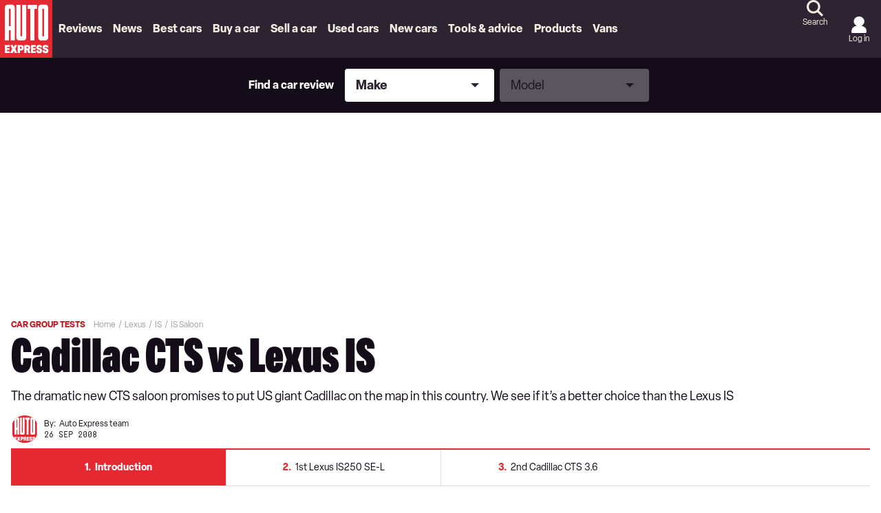

--- FILE ---
content_type: image/svg+xml
request_url: https://www.autoexpress.co.uk/assets/ce9f6aa1cabdd6ed2a15.svg
body_size: 552
content:
<svg xmlns="http://www.w3.org/2000/svg" width="24" height="24" fill="none"><g clip-path="url(#a)"><path fill="#F4EFE4" d="M0.0106791 9.75013C0.112518 7.2486 0.86454 5.00135 2.61466 3.14412C4.36998 1.2813 6.50588 0.220439 9.07025 0.0321504C12.4457 -0.215657 15.2433 0.971481 17.4323 3.50991C18.8237 5.12348 19.5433 7.05088 19.6579 9.19613C19.7743 11.375 19.2495 13.377 18.0506 15.1969C17.8575 15.4901 17.9108 15.6658 18.1474 15.8998C20.0154 17.747 21.8715 19.606 23.7292 21.4635C24.0937 21.8281 24.0876 21.8447 23.727 22.2136C23.2527 22.6989 22.7848 23.1905 22.3078 23.6731C21.9478 24.0371 21.9102 24.0385 21.553 23.6809C19.7147 21.8403 17.8793 19.9968 16.0432 18.1539C15.6422 17.7513 15.6318 17.7341 15.1692 18.0453C14.0199 18.8184 12.7364 19.2941 11.3929 19.4874C7.81024 20.003 4.76987 18.9256 2.37967 16.1595C1.25417 14.857 0.533451 13.3488 0.214432 11.6609C0.0960728 11.0347 -0.039335 10.402 0.0106791 9.75013ZM9.86897 16.5102C13.5035 16.6402 16.6268 13.5271 16.5992 9.76643C16.5715 5.99545 13.5996 3.05985 9.85283 3.0634C6.08932 3.06702 3.15327 6.00481 3.12664 9.74463C3.09866 13.6716 6.31819 16.6483 9.86897 16.5102Z"/></g><defs><clipPath id="a"><path fill="#fff" d="M0 0H24V24H0z"/></clipPath></defs></svg>